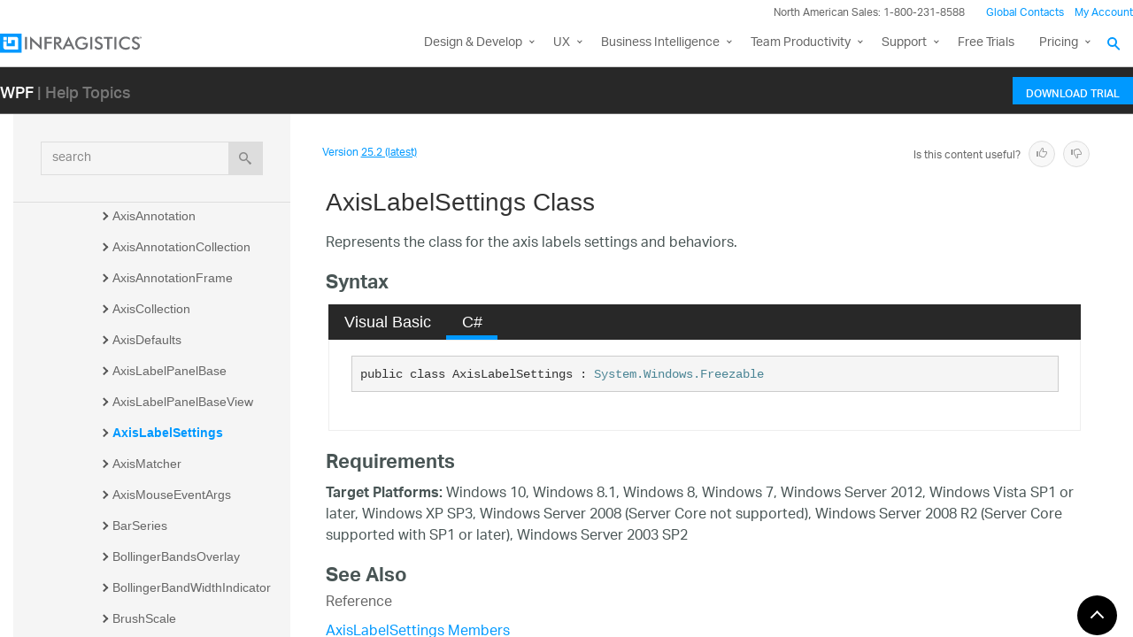

--- FILE ---
content_type: text/html; charset=utf-8
request_url: https://www.infragistics.com/help/wpf/infragisticswpf.controls.charts.xamdatachart~infragistics.controls.charts.axislabelsettings
body_size: 10455
content:
<!DOCTYPE html>
<html>
<head>
    <script src="/help/bundles/redirect-rules?v=c3G6-IgTOs4GeYL8b8ONTYFY0KeqPpBHHh0b2Yvkmhk1" type="text/javascript"></script>
    <meta charset="utf-8" />
    <meta name="viewport" content="width=device-width, initial-scale=1.0" />
    <meta http-equiv="X-UA-Compatible" content="IE=edge">
    <link rel="icon" href="/assets/favicon/favicon.ico" />
    <!-- New font -->
    <script src="https://use.typekit.net/hgp6gkf.js"></script>
    <script>try { Typekit.load({ async: true }); } catch (e) { }</script>
    <title>AxisLabelSettings Class - Infragistics WPF™ Help</title>




        <meta name="description" content="ts the class for the axis labels settings and behaviors. &lt;!-- Syntax Visual Basic C# &#39;Declaration &amp;nbsp; Public Class AxisLabelSettings &amp;nbsp;&amp;nbsp;&amp;nbsp;Inh..." />

        <link rel="canonical" href="http://www.infragistics.com/help/wpf/infragisticswpf.controls.charts.xamdatachart~infragistics.controls.charts.axislabelsettings" />
            <link rel="alternate" href="http://www.infragistics.com/help/wpf/infragisticswpf.controls.charts.xamdatachart~infragistics.controls.charts.axislabelsettings" hreflang="en" />
            <link rel="alternate" href="http://www.infragistics.com/help/wpf/infragisticswpf.controls.charts.xamdatachart~infragistics.controls.charts.axislabelsettings" hreflang="en-us" />
            <link rel="alternate" href="http://jp.infragistics.com/help/wpf/infragisticswpf.controls.charts.xamdatachart~infragistics.controls.charts.axislabelsettings" hreflang="ja" />
            <link rel="alternate" href="http://jp.infragistics.com/help/wpf/infragisticswpf.controls.charts.xamdatachart~infragistics.controls.charts.axislabelsettings" hreflang="ja-jp" />
            <link rel="alternate" href="http://www.infragistics.co.kr/help/wpf/infragisticswpf.controls.charts.xamdatachart~infragistics.controls.charts.axislabelsettings" hreflang="ko" />
            <link rel="alternate" href="http://www.infragistics.co.kr/help/wpf/infragisticswpf.controls.charts.xamdatachart~infragistics.controls.charts.axislabelsettings" hreflang="ko-kr" />
        <link rel="alternate" href="http://www.infragistics.com/help/wpf/infragisticswpf.controls.charts.xamdatachart~infragistics.controls.charts.axislabelsettings" hreflang="x-default" />



    

<script>
function handleErrorCSS(elem, newUrl, failed) {
    try {
        if (failed || (elem.sheet.cssRules && !elem.sheet.cssRules.length)) {
            elem.href = newUrl;
        }   
    }
    catch (ex) {

    }
}
</script>

<link href="//www.infragistics.com/assets/modern/css/layout.css" onload="handleErrorCSS(this, '/help/Content/fallback/layout.css')"
      onerror="handleErrorCSS(this, '/help/Content/fallback/layout.css', true)" type="text/css" rel="stylesheet" />
<link href="//www.infragistics.com/assets/modern/css/animate-custom.css" onload="handleErrorCSS(this, '/help/Content/fallback/animate-custom.css')"
      onerror="handleErrorCSS(this, '/help/Content/fallback/animate-custom.css', true)" type="text/css" rel="stylesheet" />
<link href="//www.infragistics.com/assets/modern/css/fontello.css" onload="handleErrorCSS(this, '/help/Content/fallback/fontello.css')"
      onerror="handleErrorCSS(this, '/help/Content/fallback/fontello.css', true)" type="text/css" rel="stylesheet" />


<link href="//www.infragistics.com/css/footer.css" onload="handleErrorCSS(this, '/help/Content/fallback/footer.css')"
      onerror="handleErrorCSS(this, '/help/Content/fallback/footer.css', true)" type="text/css" rel="stylesheet" />
<link href="//www.infragistics.com/css/navigation.css" onload="handleErrorCSS(this, '/help/Content/fallback/navigation.css')"
      onerror="handleErrorCSS(this, '/help/Content/fallback/navigation.css', true)" type="text/css" rel="stylesheet" />





<link href="/help/Content/multiplatform?v=W04YnNr8AiTgpyoqii1GPrL7z1oz3Y5bRTLSkIoTaUc1" rel="stylesheet"/>
    <script src="/help/bundles/modernizr?v=K-FFpFNtIXPUlQamnX3qHX_A5r7TM2xbAgcuEmpm3O41"></script>


    <!--[if lt IE 9]>

            <style>

                .col-sm-3 { width: 25%; }
        .col-sm-4 {  width: 33.33333333%; }
        .col-sm-8 { width: 66.66666667%; }
        .col-sm-9 { width: 75%; }
        .col-sm-3, .col-sm-4, .col-sm-8, .col-sm-9 { float:left; }
    </style>
    <![endif]-->

    <script>
        var errorUrl = "/help/wpf/apis/error";
        window.baseURI = "/help/wpf/"; window.onerror = function (e, t, n) { var r = "errorText=" + e + "&url=" + t + "&lineNumber=" + n; var i; if (typeof XMLHttpRequest !== "undefined") { i = new XMLHttpRequest } else { var s = ["MSXML2.XmlHttp.5.0", "MSXML2.XmlHttp.4.0", "MSXML2.XmlHttp.3.0", "MSXML2.XmlHttp.2.0", "Microsoft.XmlHttp"]; for (var o = 0, u = s.length; o < u; o++) { try { i = new ActiveXObject(s[o]); break } catch (a) { } } } i.open("POST", errorUrl, true); i.setRequestHeader("Content-type", "application/x-www-form-urlencoded"); i.send(r) };
        // Google Tag Manager
        (function(w,d,s,l,i){w[l]=w[l]||[];w[l].push({'gtm.start': new Date().getTime(),event:'gtm.js'});var f=d.getElementsByTagName(s)[0], j=d.createElement(s),dl=l!='dataLayer'?'&l='+l:'';j.async=true;j.src='https://www.googletagmanager.com/gtm.js?id='+i+dl+ '&gtm_auth=Q-Dwk20iy37unMfGosJdSA&gtm_preview=env-8&gtm_cookies_win=x';f.parentNode.insertBefore(j,f);})(window,document,'script','dataLayer','GTM-KLZN327');
        window.dataLayer = window.dataLayer || [];
        window.dataLayer.push({
            'event': 'trackSPAPageview',
            'pagePath': location.pathname,
            'pageTitle': document.title
        });
        // End Google Tag Manager
    </script>
</head>
<body data-mode="online" data-versions="25.2,25.1,24.2,24.1,23.2,23.1,22.2,22.1,21.2,21.1,20.2,20.1" class="sticky-header wpf" data-product-list="aspnet|ios|winforms|wpf|xamarin|reveal|reveal-dev|reportplus|reportplus-admin|reportplus-dev|shareplus|shareplus-dev|shareplus-admin|slingshot|winforms-ta-uft|winforms-ta-rft|wpf-ta" data-subproduct-list="ios|android|web">
    




<header id="header" class="globalnav" data-nav-auto-init="true" data-mega-menu="true">
    <div id="header-wrap" class="globalnav__container" data-default-height="175" data-sticky-height="175">
        <!-- CSE Container -->
        <div class="globalnav__search">
            <div class="globalnav__search-container globalnav__wrapper">
                <div class="search search__container search--support" data-cse-resultsurl="/search">
                    <!-- <input id="q" class="search__input" type="text" name="q" value="" placeholder="Search Infragistics.com" /> -->
                    <input id="q" class="search__input" type="text" name="q" value="" placeholder="Search Infragistics.com" aria-labelledby="search__button-navigation" />
                    <button id="search__button-navigation" type="submit" value="search" aria-label="Search Infragistics.com">
                        <svg enable-background="new 0 0 512 512" id="search" version="1.1" viewBox="0 0 512 512" xml:space="preserve" xmlns="http://www.w3.org/2000/svg" xmlns:xlink="http://www.w3.org/1999/xlink"><path d="M497.913,497.913c-18.782,18.782-49.225,18.782-68.008,0l-84.862-84.863c-34.889,22.382-76.13,35.717-120.659,35.717  C100.469,448.767,0,348.312,0,224.383S100.469,0,224.384,0c123.931,0,224.384,100.452,224.384,224.383  c0,44.514-13.352,85.771-35.718,120.676l84.863,84.863C516.695,448.704,516.695,479.131,497.913,497.913z M224.384,64.109  c-88.511,0-160.274,71.747-160.274,160.273c0,88.526,71.764,160.274,160.274,160.274c88.525,0,160.273-71.748,160.273-160.274  C384.657,135.856,312.909,64.109,224.384,64.109z"></path></svg>
                    </button>
                </div>
            </div>
        </div>
        <!-- Primary Nav -->
        <div class="globalnav__primary clearfix">
            <div class="globalnav__wrapper">
                <!-- My Account -->
                <div class="globalnav__section clearfix">
                    <nav class="globalnav__menu-container">
                        <ul class="navigation navigation--xs navigation--hpad-0">
                            <li class="navigation__text deemphasize" style="width: auto;">North American Sales: 1-800-231-8588</li>
                            <li><a title="Contact Us" data-id="9668" href="//www.infragistics.com/about-us/contact-us">Global Contacts</a></li>
                            <li class="navigation__account">
                                <a class="signInLink" href="https://account.infragistics.com">My Account</a>
                            </li>
                        </ul>
                    </nav>
                </div>
                <!-- <br /><br /><br /> --> <!-- Brand -->
                <div class="globalnav__brand"><a aria-label="Infragistics.com" href="//www.infragistics.com/"><!--<span class="hidden--visual">Infragistics</span>--><img class="globalnav__logo" src="https://static.infragistics.com/marketing/Website/General/Infragistics-horizontal.svg" alt="Infragistics logo"> <img class="globalnav__logo_abbr" src="https://static.infragistics.com/marketing/Website/General/IG-icon.svg" alt="Infragistics logo"> </a></div>
                <!-- Mobile Menu Toggle -->
                <div class="globalnav__mobile-menu"><a class="globalnav__menu-toggle" href="#"> <span>Menu</span> </a></div>
                <!-- Global Search Toggle -->
                <div class="globalnav__search-toggle">
                    <div class="globalnav__search-close"><i> </i></div>
                </div>
                <!-- Menu --><nav class="globalnav__menu-container">
                    <ul class="navigation navigation--navbar navigation--hpad-0 sf-menu">
                        <li class="navigation__mobile-link">
                            <div class="globalnav__callout-text">North American Sales: 1-800-231-8588</div>
                        </li>
                        <li class="navigation__mobile-link">
                            <a class="navigation__sub-menu" href="#">My Account</a>
                            <ul class="sub-menu clearfix"><li><a class="signInLink" href="https://account.infragistics.com">Sign In/Register</a></li></ul>
                        </li>
                        <li class="menu-full-width">
                            <a class="navigation__sub-menu" title="Design and Development" href="//www.infragistics.com/products/ultimate"><span class="hidden-md">Design &amp; Development</span><span class="visible-md hidden-lg hidden-sm hidden-xs hidden-xxs">Design &amp; Develop</span></a>
                            <ul>
                                <li>
                                    <div class="navigation__sub-menu--left">
                                        <div class="navigation__sub-menu--left-item">
                                            <div class="navigation__sub-menu-header">Best Value Bundles</div>
                                            <div class="emphasize"><a href="//www.infragistics.com/products/ultimate"><span class="navigation__sub-menu-title">Infragistics Ultimate</span> <span class="navigation__sub-menu-price bgColor--ultimate">$1,495</span> <span class="deemphasize">The only complete UX/UI toolkit for building high performance, modern web, mobile and desktop applications.</span> </a></div>
                                        </div>
                                        <div class="navigation__sub-menu--left-item">
                                            <div class="emphasize"><a href="//www.infragistics.com/products/pro"><span class="navigation__sub-menu-title">Infragistics Professional</span> <span class="navigation__sub-menu-price bgColor--pro">$1,295</span> <span class="deemphasize">The comprehensive UI components library for web, mobile and desktop developers.</span> </a></div>
                                        </div>
                                        <div class="navigation__sub-menu--left-item hidden-sm hidden-xs hidden-xxs">
                                            <div class="emphasize"><a href="//www.infragistics.com/products/ignite-ui"><span class="navigation__sub-menu-title">Ignite UI</span> <span class="navigation__sub-menu-price bgColor--ignite">$1,295</span> <span class="deemphasize">A complete library of UI components for building modern, data-rich and responsive web apps.</span> </a></div>
                                        </div>
                                    </div>
                                </li>
                                <li>
                                    <div class="navigation__sub-menu-header">Web</div>
                                    <a class="deemphasize" title="App Builder" href="//www.infragistics.com/products/appbuilder">App Builder <strong>(New)</strong></a> <a class="deemphasize" href="//www.infragistics.com/products/ignite-ui">Ignite UI</a> <a class="deemphasize small-pad-left" href="//www.infragistics.com/products/ignite-ui-angular">Angular</a> <a class="deemphasize small-pad-left" href="//www.infragistics.com/products/ignite-ui-aspnet-core">ASP.NET Core</a> <a class="deemphasize small-pad-left" href="//www.infragistics.com/products/ignite-ui-aspnet-mvc">ASP.NET MVC</a> <a class="deemphasize small-pad-left" href="//www.infragistics.com/products/ignite-ui-blazor">Blazor</a> <a class="deemphasize small-pad-left" href="//www.infragistics.com/products/ignite-ui-jquery">jQuery</a> <a class="deemphasize small-pad-left" href="//www.infragistics.com/products/ignite-ui-react">React</a> <a class="deemphasize small-pad-left" href="//www.infragistics.com/products/ignite-ui-web-components">Web Components</a> <a class="deemphasize" href="//www.infragistics.com/products/aspnet">Ultimate UI for ASP.NET Web Forms</a> <!--  <a class="deemphasize hidden-sm hidden-xs hidden-xxs" href="//www.infragistics.com/products/indigo-design">Indigo.Design</a>-->
                                </li>
                                <li>
                                    <div class="navigation__sub-menu-header">Desktop</div>
                                    <a href="//www.infragistics.com/products/windows-forms">Ultimate UI for Windows Forms</a> <a href="//www.infragistics.com/products/wpf">Ultimate UI for WPF</a>
                                    <div class="navigation__sub-menu-header">Cross Platform</div>
                                    <a href="//www.infragistics.com/products/uno-platform">Ultimate UI for Uno</a> <a href="//www.infragistics.com/products/uwp">Ultimate UI for UWP</a> <a href="//www.infragistics.com/products/winui">Ultimate UI for WinUI</a> <a href="//www.infragistics.com/products/xamarin">Ultimate UI for Xamarin</a>
                                </li>
                                <li>
                                    <div class="navigation__sub-menu-header">Design to Code</div>
                                    <a class="hidden-sm hidden-xs hidden-xxs" href="//www.infragistics.com/products/indigo-design">Indigo.Design</a> <a class="hidden-sm hidden-xs hidden-xxs" href="//www.infragistics.com/products/appbuilder">App Builder <strong>(New)</strong></a>
                                    <div class="navigation__sub-menu-header">Automated Testing Tools</div>
                                    <a href="//www.infragistics.com/products/test-automation-micro-focus-uft">Test automation for Micro Focus UFT: Windows Forms</a> <a href="//www.infragistics.com/products/test-automation-micro-focus-uft">Test automation for Micro Focus UFT: WPF</a> <a href="//www.infragistics.com/products/test-automation-ibm-rft">Test automation for IBM RFT: Windows Forms</a>
                                </li>
                            </ul>
                        </li>
                        <li>
                            <a class="navigation__sub-menu" title="UX" href="//www.infragistics.com/products/indigo-design">UX</a>
                            <ul>
                                <li><a title="Indigo.Design" href="//www.infragistics.com/products/indigo-design">Indigo.Design <span class="deemphasize">A Unified Platform for Visual Design, UX Prototyping, Code Generation, and App Development</span></a></li>
                                <li><a title="App Builder" href="//www.infragistics.com/products/appbuilder">App Builder <span class="deemphasize">Cloud-based WYSIWYG Drag &amp; Drop Tool, Endless Theming options and Standards-Based Code Output</span></a></li>
                            </ul>
                        </li>
                        <li>
                            <a class="navigation__sub-menu" title="Business Intelligence" href="https://www.revealbi.io">Business Intelligence</a>
                            <ul>
                                <li><a title="Reveal" href="https://www.revealbi.io">Reveal <span class="deemphasize">Easily embed beautiful data visualizations into your apps</span></a></li>
                                <li><a title="Slingshot" href="https://www.slingshotapp.io">Slingshot <span class="deemphasize">Empower everyone in your organization to use data to make smarter business decisions</span></a></li>
                            </ul>
                        </li>
                        <li>
                            <a class="navigation__sub-menu" title="Team Productivity" href="https://www.slingshotapp.io">Team Productivity</a>
                            <ul>
                                <li><a title="Slingshot" href="https://www.slingshotapp.io">Slingshot <span class="deemphasize">Connect everyone you work with to data, project management, content and chats for better results.</span></a></li>
                                <li><a title="SharePlus" href="//www.infragistics.com/products/shareplus-enterprise">SharePlus <span class="deemphasize">Secure, instant access to content and data on the go – with or without connectivity.</span></a></li>
                            </ul>
                        </li>
                        <li>
                            <a class="navigation__sub-menu" title="Learn and Support" href="//www.infragistics.com/support"><span class="hidden-md">Learn &amp; Support</span><span class="visible-md hidden-lg hidden-sm hidden-xs hidden-xxs">Support</span></a>
                            <ul>
                                <li><a title="Help and Support Documents" href="//www.infragistics.com/support">Help &amp; Support Documents</a></li>
                                <li><a title="Blogs" href="//www.infragistics.com/community/blogs">Blogs</a></li>
                                <li><a title="Forums" href="//www.infragistics.com/community/forums">Forums</a></li>
                                <li><a title="Product Ideas" href="//www.infragistics.com/community/ideas">Product Ideas</a></li>
                                <li><a title="Reference Applications" href="//www.infragistics.com/resources/sample-applications">Reference Applications</a></li>
                                <li><a title="Customer Stories" href="//www.infragistics.com/resources/case-studies">Customer Stories</a></li>
                                <li><a title="Webinars" href="//www.infragistics.com/webinars">Webinars</a></li>
                                <li><a title="eBooks and Whitepapers" href="//www.infragistics.com/resources/whitepapers">eBook &amp; Whitepapers</a></li>
                                <li><a title="Events" href="//www.infragistics.com/events">Events</a></li>
                            </ul>
                        </li>
                        <li><a title="Free Trials" href="//www.infragistics.com/free-downloads">Free Trials</a></li>
                        <li>
                            <a class="navigation__sub-menu" title="Pricing" href="//www.infragistics.com/how-to-buy/product-pricing">Pricing</a>
                            <ul>
                                <li><a title="Pricing" href="//www.infragistics.com/how-to-buy/product-pricing">Product Pricing / Buy Online</a></li>
                                <li><a title="Contact Us" href="//www.infragistics.com/about-us/contact-us">Contact Us</a></li>
                            </ul>
                        </li>
                    </ul>
                </nav>
                <div class="globalnav__overlay"></div>
            </div>
        </div>
        <!-- SECONDARY NAV -->

    </div>
</header>

    

<div id="headerSecondary" class="igw-main-header">
	<section class="igw-main-nav igw-wrapper" id="menu-cente">
		<div class="igw-main-navbar clearfix">
			<h3 class="special-for-controls">
				<a class="headerIcon_click" href="//www.infragistics.com/products/wpf">WPF</a>
				<span>| Help Topics</span>
			</h3>
			<nav class="igw-nav-wrapper">
				<ul class="igw-header-nav">
					<li>
						<a class="igw-mobile-hidden igw-header-btn igw-btn" href="//www.infragistics.com/products/ultimate"><span>Download Trial</span></a>
					</li>
				</ul>
			</nav>
		</div>
	</section>
</div>

    <!-- Google Tag Manager No Script -->
    <noscript>
            <iframe src="https://www.googletagmanager.com/ns.html?id=GTM-KLZN327&gtm_auth=Q-Dwk20iy37unMfGosJdSA&gtm_preview=env-8&gtm_cookies_win=x"
                    height="0" width="0" style="display:none;visibility:hidden"></iframe>
    </noscript>
    <!-- End Google Tag Manager No Script -->

    <div class="scrollable-container">
        <div class="container main">
            <div class="row inner-container">
                <div class="col-sm-3 col-md-3 nav-sidebar">
                    <div id="nav-container" class="collapse in affix">
                        <!-- Nav tabs -->
                        <div id="menubar" class="row help-search-holder">
<form action="/help/wpf/search" class="clearfix form-inline" method="get">                                <div class="form-group">
                                    <div class="relative">
                                        <label for="query" class="sr-only">search</label>
                                        <input id="query" name="query" type="text" placeholder="search" class="form-control" />
                                        <button id="searchButton" value="search" type="submit" class="btn btn-default">
                                            <span class="ui-icon ui-icon-search"></span>
                                        </button>
                                    </div>
                                </div>
</form>                        </div>

                        <!-- Tab panes -->
                        <div id="toc-tree" class="row"></div>
                        <div id="toc-tree-loader"></div>

                        <script type="text/javascript">
                            document.getElementById("toc-tree").style.display = "none";
                        </script>
                    </div>
                    <button id="nav-button" class="btn btn-default form-control ui-visible-phone">Show Navigation</button>
                </div>
                <div class="col-sm-9 col-md-9 top-level-content-wrap">
                    <noscript>
                        <div class="alert alert-danger alert-dismissible">
                            We&#39;re sorry but this site requires JavaScript.
                        </div>
                    </noscript>


                    <div class="version-selector-wrap">

                        <div id="version-selector">
                            <div id="version-selector-label">
                                Version
                                <span id="version-selector-current-label"></span>
                            </div>
                            <div id="selector-combo" class="none"></div>
                        </div>
                    </div>

                    <div id="feedback-container">
                        <div class="feedback-title">Is this content useful?</div>
                        <div class="feedback-ratings">
                            <span class="feedback-rating" data-value="true"><span class="glyphicon glyphicon-thumbs-up" aria-hidden="true"></span></span>
                            <span class="feedback-rating" data-value="false"><span class="glyphicon glyphicon-thumbs-down" aria-hidden="true"></span></span>
                        </div>
                        <div id="feedback-rating-sent-message" class="feedback-rating-message">Thank you for your feedback!</div>
                        <div id="feedback-rating-message" class="feedback-rating-message">Thank you for your feedback! You have rated this topic in the last 30 days.</div>
                        <div class="feedback-comment-container">
                            <textarea name="feedback-textbox" id="feedback-textbox" class="form-control" cols="24" rows="10" placeholder="(comments are optional)"></textarea>
                            <div class="text-right">
                                <button id="feedback-button-cancel" class="btn btn-link btn-xs"></button>
                                <button id="feedback-button" class="btn btn-default btn-xs">Send Feedback</button>
                            </div>
                        </div>
                    </div>

                    <div id="document-content-container">
                        
<div id="document-content">
    <h1>AxisLabelSettings Class</h1>

        <div class="DescriptionContent">Represents the class for the axis labels settings and behaviors.</div>
            
            <div class="SectionHeading" id="syntaxSectionHeading"><span class="SectionHeadingIcon"><!-- --></span><span class="SectionHeadingText">Syntax</span></div><div id="syntaxSectionContent" class="SectionContent">
            <div class="TabContainer" id="TabContainer">
            <ul>
            
            <li class="FilteredContentVBAll"><a href="#Syntax-VBAll">Visual Basic</a></li>
        

            <li class="FilteredContentCS"><a href="#Syntax-CS">C#</a></li>
        

            </ul>
            
            <div id="Syntax-VB" class="FilteredContentVB">
            <pre>'Declaration
&nbsp;
Public Class AxisLabelSettings 
&nbsp;&nbsp;&nbsp;Inherits <a  onclick="javascript:navigateToHelp2Keyword('frlrfSystemWindowsFreezableClassTopic','System.Windows.Freezable')">System.Windows.Freezable</a></pre>
            </div>
        

            <div id="Syntax-CS" class="FilteredContentCS">
            <pre>public class AxisLabelSettings : <a  onclick="javascript:navigateToHelp2Keyword('frlrfSystemWindowsFreezableClassTopic','System.Windows.Freezable')">System.Windows.Freezable</a> </pre>
            </div>
        

            </div>
        </div>
            
            
            
            
            <a name="exampleBookmark"></a>
            
            
            
            
            
            <div class="SectionHeading" id="requirementsSectionHeading"><span class="SectionHeadingIcon"><!-- --></span><span class="SectionHeadingText">Requirements</span></div><div id="requirementsSectionContent" class="SectionContent"><p><b>Target Platforms:</b> Windows 10, Windows 8.1, Windows 8, Windows 7, Windows Server 2012, Windows Vista SP1 or later, Windows XP SP3, Windows Server 2008 (Server Core not supported), Windows Server 2008 R2 (Server Core supported with SP1 or later), Windows Server 2003 SP2</p></div>
            
            <div class="SectionHeading" id="seealsoSectionHeading"><span class="SectionHeadingIcon"><!-- --></span><span class="SectionHeadingText">See Also</span></div><div id="seealsoSectionContent" class="SectionContent"><h4 class="subHeading">Reference</h4><p><a href="InfragisticsWPF.Controls.Charts.XamDataChart~Infragistics.Controls.Charts.AxisLabelSettings_members.html">AxisLabelSettings Members</a>
<br><a href="InfragisticsWPF.Controls.Charts.XamDataChart~Infragistics.Controls.Charts_namespace.html">Infragistics.Controls.Charts Namespace</a>
</p>
</div>
        
    
    
</div>
                    </div>
                    <div id="fine-print" class="text-muted">
                        <p >
                        </p>
                    </div>
                </div>
                <div id="top-button" class="top-button">
                    <button class="btn btn-sm"></button>
                </div>
            </div>
        </div>
        

<footer class="ui-footer ui-footer--clearfix">
    <div class="ui-footer__wrap ui-footer--clearfix ui-footer__icons">
        <a href="//www.infragistics.com/community/blogs/" target="blank”" class="ui-footer__icon-link" aria-label="RSS"><svg viewBox="0 0 512 512"><path d="M201.8 347.2c0 20.3-16.5 36.8-36.8 36.8 -20.3 0-36.8-16.5-36.8-36.8s16.5-36.8 36.8-36.8C185.3 310.4 201.8 326.8 201.8 347.2zM128.2 204.7v54.5c68.5 0.7 124 56.3 124.7 124.7h54.5C306.7 285.3 226.9 205.4 128.2 204.7zM128.2 166.6c57.9 0.3 112.3 22.9 153.2 63.9 41 41 63.7 95.5 63.9 153.5h54.5c-0.3-149.9-121.7-271.4-271.6-271.9V166.6L128.2 166.6z" /></svg><!--[if lt IE 9]><em>RSS</em><![endif]--></a>


        <a href="https://twitter.com/infragistics" target="blank" class="ui-footer__icon-link" aria-label="Twitter"><svg viewBox="0 0 512 512"><path d="M419.6 168.6c-11.7 5.2-24.2 8.7-37.4 10.2 13.4-8.1 23.8-20.8 28.6-36 -12.6 7.5-26.5 12.9-41.3 15.8 -11.9-12.6-28.8-20.6-47.5-20.6 -42 0-72.9 39.2-63.4 79.9 -54.1-2.7-102.1-28.6-134.2-68 -17 29.2-8.8 67.5 20.1 86.9 -10.7-0.3-20.7-3.3-29.5-8.1 -0.7 30.2 20.9 58.4 52.2 64.6 -9.2 2.5-19.2 3.1-29.4 1.1 8.3 25.9 32.3 44.7 60.8 45.2 -27.4 21.4-61.8 31-96.4 27 28.8 18.5 63 29.2 99.8 29.2 120.8 0 189.1-102.1 185-193.6C399.9 193.1 410.9 181.7 419.6 168.6z" /></svg><!--[if lt IE 9]><em>Twitter</em><![endif]--></a>
        <a href="https://www.facebook.com/infragistics" target="blank”" class="ui-footer__icon-link" aria-label="Facebook"><svg viewBox="0 0 512 512"><path d="M211.9 197.4h-36.7v59.9h36.7V433.1h70.5V256.5h49.2l5.2-59.1h-54.4c0 0 0-22.1 0-33.7 0-13.9 2.8-19.5 16.3-19.5 10.9 0 38.2 0 38.2 0V82.9c0 0-40.2 0-48.8 0 -52.5 0-76.1 23.1-76.1 67.3C211.9 188.8 211.9 197.4 211.9 197.4z" /></svg><!--[if lt IE 9]><em>Facebook</em><![endif]--></a>
        <a href="http://www.linkedin.com/company/infragistics" target="blank”" class="ui-footer__icon-link" aria-label="LinkedIn"><svg viewBox="0 0 512 512"><path d="M186.4 142.4c0 19-15.3 34.5-34.2 34.5 -18.9 0-34.2-15.4-34.2-34.5 0-19 15.3-34.5 34.2-34.5C171.1 107.9 186.4 123.4 186.4 142.4zM181.4 201.3h-57.8V388.1h57.8V201.3zM273.8 201.3h-55.4V388.1h55.4c0 0 0-69.3 0-98 0-26.3 12.1-41.9 35.2-41.9 21.3 0 31.5 15 31.5 41.9 0 26.9 0 98 0 98h57.5c0 0 0-68.2 0-118.3 0-50-28.3-74.2-68-74.2 -39.6 0-56.3 30.9-56.3 30.9v-25.2H273.8z" /></svg><!--[if lt IE 9]><em>LinkedIn</em><![endif]--></a>
        <a href="https://www.youtube.com/user/Infragistics?annotation_id=annotation_3135485231&amp;feature=iv&amp;src_vid=c8dSiyWIfEo&amp;sub_confirmation=1" target="blank”" class="ui-footer__icon-link" aria-label="YouTube"><svg viewBox="0 0 512 512"><path d="M422.6 193.6c-5.3-45.3-23.3-51.6-59-54 -50.8-3.5-164.3-3.5-215.1 0 -35.7 2.4-53.7 8.7-59 54 -4 33.6-4 91.1 0 124.8 5.3 45.3 23.3 51.6 59 54 50.9 3.5 164.3 3.5 215.1 0 35.7-2.4 53.7-8.7 59-54C426.6 284.8 426.6 227.3 422.6 193.6zM222.2 303.4v-94.6l90.7 47.3L222.2 303.4z" /></svg><!--[if lt IE 9]><em>YouTube</em><![endif]--></a>
    </div>
    <div class="ui-footer__wrap ui-footer__wrap--newsletter ui-footer--clearfix">
        <!-- 63.75% -->
        <div class="ui-footer__menu-block">
            <div class="ui-footer__col-one-fourth ui-footer__col-block">
                <div class="ui-footer__menu">
                    <ul class="ui-footer__menu-list">
                        <li class="ui-footer__menu-list-item">
                            <div class="ui-footer__category">Products</div>
                            <ul>
                                <li><a class="menu__link" href="//www.infragistics.com/products/ultimate">Design &amp; Development</a></li>
                                <li><a class="menu__link" href="//www.infragistics.com/products/indigo-design/desktop">UX Pros</a></li>
                                <li><a class="menu__link" href="https://revealbi.io">Business Intelligence</a></li>
                                <li><a class="menu__link" href="//www.infragistics.com/products/shareplus-enterprise">Team Productivity</a></li>
                                <li><a class="menu__link" title="Product Pricing" data-id="13745" href="//www.infragistics.com/products/all">View All</a></li>
                                <li><a class="menu__link" href="//www.infragistics.com/free-downloads">Free Trials</a></li>
                            </ul>
                        </li>
                    </ul>
                </div>
            </div>
            <!-- Column 2 -->
            <div class="ui-footer__col-one-fourth ui-footer__col-block">
                <div class="ui-footer__menu">
                    <ul class="ui-footer__menu-list">
                        <li class="ui-footer__menu-list-item">
                            <div class="ui-footer__category">Learn &amp; Support</div>
                            <ul>
                                <li><a class="menu__link" href="//www.infragistics.com/support">Help &amp; API Docs</a></li>
                                <li><a class="menu__link" href="//www.infragistics.com/community/blogs">Blogs</a></li>
                                <li><a class="menu__link" href="//www.infragistics.com/support/chat">Technical Support Chat</a></li>
                                <li><a class="menu__link" href="//www.infragistics.com/community/forums">Forums</a></li>
                                <li><a class="menu__link" href="//www.infragistics.com/community/ideas">Product Ideas</a></li>
                                <li><a class="menu__link" href="https://account.infragistics.com/support-cases/submit">Submit a Request</a></li>
                            </ul>
                        </li>
                    </ul>
                </div>
            </div>
            <!-- Column 3 -->
            <div class="ui-footer__col-one-fourth ui-footer__col-block">
                <div class="ui-footer__menu">
                    <ul class="ui-footer__menu-list">
                        <li class="ui-footer__menu-list-item">
                            <div class="ui-footer__category">My Account</div>
                            <ul>
                                <li><a class="menu__link" href="https://account.infragistics.com/subscriptions">Manage My Subscriptions</a></li>
                                <li><a class="menu__link" href="https://account.infragistics.com/support-cases">Support Requests</a></li>
                            </ul>
                        </li>
                    </ul>
                </div>
            </div>
            <!-- Column 4 -->
            <div class="ui-footer__col-one-fourth ui-footer__col-block">
                <div class="ui-footer__menu">
                    <ul class="ui-footer__menu-list">
                        <li class="ui-footer__menu-list-item">
                            <div class="ui-footer__category">Corporate</div>
                            <ul>
                                <li><a class="menu__link" href="//www.infragistics.com/about-us">About Us</a></li>
                                <li><a class="menu__link" href="//www.infragistics.com/about-us/careers">Careers</a></li>
                                <li><a class="menu__link" href="//www.infragistics.com/legal/license">Legal</a></li>
                                <li><a class="menu__link" href="//www.infragistics.com/about-us/in-the-news">News &amp; Events</a></li>
                                <li><a class="menu__link" href="//www.infragistics.com/about-us/alliances-partners">Partners</a></li>
                            </ul>
                        </li>
                    </ul>
                </div>
            </div>
        </div>
        <!-- 21.25% -->
        <div class="ui-footer__newsletter-block">
            <div class="newsletter__form—alt bg--dark">
                <div class="ui-footer-newsletter__header">
                    <div style="width: 55px;"><img src="https://static.infragistics.com/marketing/Website/General/open-mail-icon.svg" alt=""></div>
                    <div style="width: 70%;"><span class="text--h5 emphasize">Stay Up-to-Date</span></div>
                </div>
                <div>
                    <p class="ui-footer-newsletter__subheadline" style="margin-bottom: 30px;">Get the latest blogs, eBooks, events, and whitepapers.</p>
                    <a class="ui-btn ui-btn--default ui-btn--sm" href="//www.infragistics.com/newsletter-signup">Sign Me Up!</a>
                </div>
            </div>
        </div>
    </div>
    <div class="ui-footer__wrap ui-footer--clearfix ui-footer--legal" style="text-align: center;">
        <div class="ui-footer__menu">
            <ul class="ui-footer__menu-list">
                <li class="ui-footer__menu-list-item display--inline-block" style="margin: 0 8px;"><a class="menu__link" style="display: inline-block;" href="//www.infragistics.com/legal/privacy">Privacy Policy</a><span style="font-size: 10px; color: rgba(255,255,255,0.4); display: inline-block; margin-left: 4px;">(updated)</span></li>
                <li class="ui-footer__menu-list-item display--inline-block" style="margin: 0 8px;"><a class="menu__link" href="//www.infragistics.com/legal/cookie-policy">Cookies</a></li>
                <li class="ui-footer__menu-list-item display--inline-block" style="margin: 0 8px;"><a class="menu__link" style="display: inline-block;" href="//www.infragistics.com/legal/terms-of-use">Terms of Use</a><span style="font-size: 10px; color: rgba(255,255,255,0.4); display: inline-block; margin-left: 4px;">(updated)</span></li>
            </ul>
        </div>
    </div>
</footer>

    </div>

    <div class="alert alert-danger alert-dismissible none" role="alert" id="error-published-message">
        <button type="button" class="close"><span aria-hidden="true">&times;</span><span class="sr-only">Close</span></button>
        This page has encountered an error. We&#39;ve attempted to send the information to the server.
    </div>

    <script src="/help/bundles/scripts?v=ADkjU1qTV3sRDX9knZJBXGuk0WgPaFxlx8Lzn9WwPqw1"></script>


    <script type="text/javascript" src="//www.infragistics.com/assets/modern/scripts/plugins.nav.js"></script>
    <script type="text/javascript" src="//www.infragistics.com/assets/modern/scripts/navigation.js"></script>

    
    <script>
		
		igViewer.common.topicAPI = "/help/wpf/apis/topic/";
		igViewer.common.igRootUrl = "//www.infragistics.com";
		igViewer.locale.noResults = "No Results Found";
		igViewer.locale.latestLabel = "latest";
		igViewer.locale.pageTitleFormat = "{0} - Infragistics WPF™ Help";
		igViewer.locale.navShowLabel = "Show Navigation";
		igViewer.locale.navHideLabel = "Hide Navigation";

		igViewer.feedbackService.culture = "en";
		setTimeout(function () {
			igViewer.feedbackService.init(igViewer.versionSelector.getLatestVersion());
		}, 500);
    </script>
    
</body>

</html>
